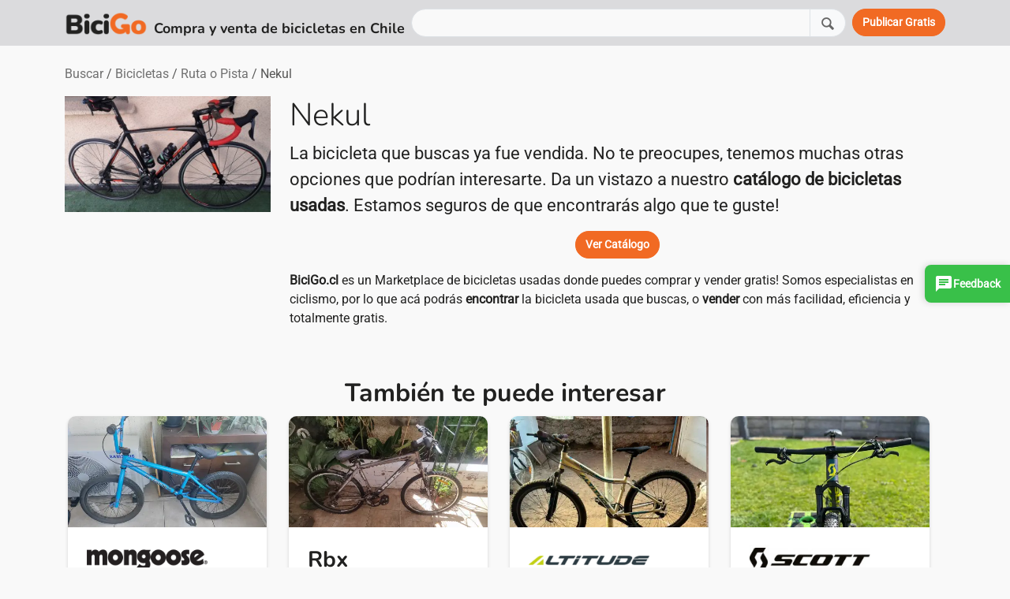

--- FILE ---
content_type: text/html; charset=UTF-8
request_url: https://www.bicigo.cl/ver/2441/altitude-nekul
body_size: 58976
content:
<!doctype html>
<html lang="es">
	<head>
		<!-- Google tag (gtag.js) -->
<script async src="https://www.googletagmanager.com/gtag/js?id=UA-66556089-1" type="b36340cb71fdc38ffa1cc939-text/javascript"></script>
<script type="b36340cb71fdc38ffa1cc939-text/javascript">
  window.dataLayer = window.dataLayer || [];
  function gtag(){dataLayer.push(arguments);}
  gtag('js', new Date());

  gtag('config', 'UA-66556089-1');
</script>
	
	<script type="b36340cb71fdc38ffa1cc939-text/javascript">
  var verificadoAIKeyId ="ZA5R0roUgTM2vU3ZFrNqJUxUCKZi3smzphEf9LLVQn10l6O7ac46ytwCGswT";
  var verificadoAIUriBaseCdn = 'https://cdn-mz-gj-vai.verificado.ai';
  (function(d) {
	var ref = d.getElementsByTagName('script')[0];
	var appJs, appJsId = 'verificadoAIpApi';
	if (d.getElementById(appJsId)) return;
		appJs = d.createElement('script');
		appJs.id = appJsId;
		appJs.async = true;
		appJs.src = window.verificadoAIUriBaseCdn+"/widget/main.js";
		ref.parentNode.insertBefore(appJs, ref);
  }(document));
</script>

	<script src="https://cdn-mz-gj-vai.verificado.ai/widget/onsite-feedback-widget.js?seller_key=ZA5R0roUgTM2vU3ZFrNqJUxUCKZi3smzphEf9LLVQn10l6O7ac46ytwCGswT" type="b36340cb71fdc38ffa1cc939-text/javascript"></script>

	<meta charset="utf-8">
    <meta http-equiv="X-UA-Compatible" content="IE=edge">
    <meta name="viewport" content="width=device-width, initial-scale=1, shrink-to-fit=no">

    <!-- Primary Meta Tags -->
    <title>Bicicleta Ruta o Pista Nekul #2441</title>
    <meta name="title" content="Bicicleta Ruta o Pista Nekul #2441">
    <meta name="description" content="Miles de ciclistas nos visitan cada semana! Puedes buscar y vender gratis y rápido. Bicicletas Trek, Oxford, Scott, Specialized, Polygon, GT, Aventon, Ozono, Vanguard, Canyon y más!">
    <meta name="robots" content="index, follow">
    <meta name="language" content="es-CL">
    <meta name="country" content="CHL">
    <meta name="revisit-after" content="7 days">
    <meta name="author" content="BiciGo.cl">

    <!-- Open Graph / Facebook -->
    <meta property="fb:app_id" content=""/>
    <meta property="og:type" content="website"/>
    <meta property="og:url" content="https://www.bicigo.cl/ver/2441/altitude-nekul"/>
    <meta property="og:site_name" content="BiciGo.cl"/>
    <meta property="og:title" content="Bicicleta Ruta o Pista Nekul"/>
    <meta property="og:description" content="Conoce más en BiciGo.cl, Marketplace de Bicicletas usadas de Chile"/>


    <meta property="og:image" content="https://www.bicigo.cl/storage/2451/9IqbWOLnP0yb73H8PlXotdN3QdMfSVpO5ztkRkH2.jpg"/>

    <link rel="preload" href="https://res.cloudinary.com/dajlms18e/image/upload/q_40,f_auto,c_crop,g_auto,w_700,h_976/v1669318359/bicigo2/home1_jvwxod.png" as="image">	<link rel="shortcut icon" href="https://www.bicigo.cl/favicon.ico" type="image/x-icon"/>
	
	
	<style type="text/css">@font-face {font-family:Nunito;font-style:normal;font-weight:300;src:url(/cf-fonts/v/nunito/5.0.16/latin-ext/wght/normal.woff2);unicode-range:U+0100-02AF,U+0304,U+0308,U+0329,U+1E00-1E9F,U+1EF2-1EFF,U+2020,U+20A0-20AB,U+20AD-20CF,U+2113,U+2C60-2C7F,U+A720-A7FF;font-display:swap;}@font-face {font-family:Nunito;font-style:normal;font-weight:300;src:url(/cf-fonts/v/nunito/5.0.16/latin/wght/normal.woff2);unicode-range:U+0000-00FF,U+0131,U+0152-0153,U+02BB-02BC,U+02C6,U+02DA,U+02DC,U+0304,U+0308,U+0329,U+2000-206F,U+2074,U+20AC,U+2122,U+2191,U+2193,U+2212,U+2215,U+FEFF,U+FFFD;font-display:swap;}@font-face {font-family:Nunito;font-style:normal;font-weight:300;src:url(/cf-fonts/v/nunito/5.0.16/vietnamese/wght/normal.woff2);unicode-range:U+0102-0103,U+0110-0111,U+0128-0129,U+0168-0169,U+01A0-01A1,U+01AF-01B0,U+0300-0301,U+0303-0304,U+0308-0309,U+0323,U+0329,U+1EA0-1EF9,U+20AB;font-display:swap;}@font-face {font-family:Nunito;font-style:normal;font-weight:300;src:url(/cf-fonts/v/nunito/5.0.16/cyrillic/wght/normal.woff2);unicode-range:U+0301,U+0400-045F,U+0490-0491,U+04B0-04B1,U+2116;font-display:swap;}@font-face {font-family:Nunito;font-style:normal;font-weight:300;src:url(/cf-fonts/v/nunito/5.0.16/cyrillic-ext/wght/normal.woff2);unicode-range:U+0460-052F,U+1C80-1C88,U+20B4,U+2DE0-2DFF,U+A640-A69F,U+FE2E-FE2F;font-display:swap;}@font-face {font-family:Nunito;font-style:normal;font-weight:700;src:url(/cf-fonts/v/nunito/5.0.16/latin-ext/wght/normal.woff2);unicode-range:U+0100-02AF,U+0304,U+0308,U+0329,U+1E00-1E9F,U+1EF2-1EFF,U+2020,U+20A0-20AB,U+20AD-20CF,U+2113,U+2C60-2C7F,U+A720-A7FF;font-display:swap;}@font-face {font-family:Nunito;font-style:normal;font-weight:700;src:url(/cf-fonts/v/nunito/5.0.16/cyrillic-ext/wght/normal.woff2);unicode-range:U+0460-052F,U+1C80-1C88,U+20B4,U+2DE0-2DFF,U+A640-A69F,U+FE2E-FE2F;font-display:swap;}@font-face {font-family:Nunito;font-style:normal;font-weight:700;src:url(/cf-fonts/v/nunito/5.0.16/cyrillic/wght/normal.woff2);unicode-range:U+0301,U+0400-045F,U+0490-0491,U+04B0-04B1,U+2116;font-display:swap;}@font-face {font-family:Nunito;font-style:normal;font-weight:700;src:url(/cf-fonts/v/nunito/5.0.16/latin/wght/normal.woff2);unicode-range:U+0000-00FF,U+0131,U+0152-0153,U+02BB-02BC,U+02C6,U+02DA,U+02DC,U+0304,U+0308,U+0329,U+2000-206F,U+2074,U+20AC,U+2122,U+2191,U+2193,U+2212,U+2215,U+FEFF,U+FFFD;font-display:swap;}@font-face {font-family:Nunito;font-style:normal;font-weight:700;src:url(/cf-fonts/v/nunito/5.0.16/vietnamese/wght/normal.woff2);unicode-range:U+0102-0103,U+0110-0111,U+0128-0129,U+0168-0169,U+01A0-01A1,U+01AF-01B0,U+0300-0301,U+0303-0304,U+0308-0309,U+0323,U+0329,U+1EA0-1EF9,U+20AB;font-display:swap;}@font-face {font-family:Roboto;font-style:normal;font-weight:400;src:url(/cf-fonts/s/roboto/5.0.11/vietnamese/400/normal.woff2);unicode-range:U+0102-0103,U+0110-0111,U+0128-0129,U+0168-0169,U+01A0-01A1,U+01AF-01B0,U+0300-0301,U+0303-0304,U+0308-0309,U+0323,U+0329,U+1EA0-1EF9,U+20AB;font-display:swap;}@font-face {font-family:Roboto;font-style:normal;font-weight:400;src:url(/cf-fonts/s/roboto/5.0.11/greek-ext/400/normal.woff2);unicode-range:U+1F00-1FFF;font-display:swap;}@font-face {font-family:Roboto;font-style:normal;font-weight:400;src:url(/cf-fonts/s/roboto/5.0.11/greek/400/normal.woff2);unicode-range:U+0370-03FF;font-display:swap;}@font-face {font-family:Roboto;font-style:normal;font-weight:400;src:url(/cf-fonts/s/roboto/5.0.11/cyrillic-ext/400/normal.woff2);unicode-range:U+0460-052F,U+1C80-1C88,U+20B4,U+2DE0-2DFF,U+A640-A69F,U+FE2E-FE2F;font-display:swap;}@font-face {font-family:Roboto;font-style:normal;font-weight:400;src:url(/cf-fonts/s/roboto/5.0.11/latin/400/normal.woff2);unicode-range:U+0000-00FF,U+0131,U+0152-0153,U+02BB-02BC,U+02C6,U+02DA,U+02DC,U+0304,U+0308,U+0329,U+2000-206F,U+2074,U+20AC,U+2122,U+2191,U+2193,U+2212,U+2215,U+FEFF,U+FFFD;font-display:swap;}@font-face {font-family:Roboto;font-style:normal;font-weight:400;src:url(/cf-fonts/s/roboto/5.0.11/cyrillic/400/normal.woff2);unicode-range:U+0301,U+0400-045F,U+0490-0491,U+04B0-04B1,U+2116;font-display:swap;}@font-face {font-family:Roboto;font-style:normal;font-weight:400;src:url(/cf-fonts/s/roboto/5.0.11/latin-ext/400/normal.woff2);unicode-range:U+0100-02AF,U+0304,U+0308,U+0329,U+1E00-1E9F,U+1EF2-1EFF,U+2020,U+20A0-20AB,U+20AD-20CF,U+2113,U+2C60-2C7F,U+A720-A7FF;font-display:swap;}</style>
	<link rel="stylesheet" href="https://www.bicigo.cl/css/app9.css"/>
	<link rel="canonical" href="https://www.bicigo.cl/ver/2441/altitude-nekul"/>
		    <link rel="stylesheet" href="https://cdn.jsdelivr.net/npm/@fancyapps/ui@5.0/dist/carousel/carousel.css"/>
    
	<!-- Livewire Styles --><style >[wire\:loading][wire\:loading], [wire\:loading\.delay][wire\:loading\.delay], [wire\:loading\.inline-block][wire\:loading\.inline-block], [wire\:loading\.inline][wire\:loading\.inline], [wire\:loading\.block][wire\:loading\.block], [wire\:loading\.flex][wire\:loading\.flex], [wire\:loading\.table][wire\:loading\.table], [wire\:loading\.grid][wire\:loading\.grid], [wire\:loading\.inline-flex][wire\:loading\.inline-flex] {display: none;}[wire\:loading\.delay\.none][wire\:loading\.delay\.none], [wire\:loading\.delay\.shortest][wire\:loading\.delay\.shortest], [wire\:loading\.delay\.shorter][wire\:loading\.delay\.shorter], [wire\:loading\.delay\.short][wire\:loading\.delay\.short], [wire\:loading\.delay\.default][wire\:loading\.delay\.default], [wire\:loading\.delay\.long][wire\:loading\.delay\.long], [wire\:loading\.delay\.longer][wire\:loading\.delay\.longer], [wire\:loading\.delay\.longest][wire\:loading\.delay\.longest] {display: none;}[wire\:offline][wire\:offline] {display: none;}[wire\:dirty]:not(textarea):not(input):not(select) {display: none;}:root {--livewire-progress-bar-color: #2299dd;}[x-cloak] {display: none !important;}[wire\:cloak] {display: none !important;}</style>
</head>

	<body>
		<header>
		<nav class="navbar navbar-expand-lg bg-gray">
    <div class="container">

		<div class="d-flex align-items-end">
        	<a class="navbar-brand text-primary me-2" href="https://www.bicigo.cl" aria-label="BiciGo.cl"><img style="height:30px" src="https://res.cloudinary.com/dajlms18e/image/upload/h_70,/v1671149781/Dise%C3%B1o%20BiciGo/Logo/Digital/Logo%20principal/PNG/logo_principal-01_vhihvf.png" title="BiciGo.cl" alt="BiciGo.cl"></a>
			<span class="text-dark lead fs-5 fw-bold d-none d-md-block">Compra y venta de bicicletas en Chile</span>
			<span class="text-dark lead fs-7 fw-bold d-block d-md-none">Compra y venta<br>de bicicletas en Chile</span>
		</div>

		<div class="d-none d-md-block flex-grow-1 mx-2">
						<form method="post" action="https://www.bicigo.cl/buscar">
			<input type="hidden" name="_token" value="dVglICj6v0oxmd1IS54XAp2NPyot27rnj0WhQuhZ" autocomplete="off">						<div wire:snapshot="{&quot;data&quot;:{&quot;busqueda&quot;:null},&quot;memo&quot;:{&quot;id&quot;:&quot;iTSKVmGO6mwE4qfWDnPX&quot;,&quot;name&quot;:&quot;set-busqueda&quot;,&quot;path&quot;:&quot;ver\/2441\/altitude-nekul&quot;,&quot;method&quot;:&quot;GET&quot;,&quot;children&quot;:[],&quot;scripts&quot;:[],&quot;assets&quot;:[],&quot;errors&quot;:[],&quot;locale&quot;:&quot;es&quot;},&quot;checksum&quot;:&quot;740b9ce84d7ad16f0fe0e72bfa85bb02ec424ad9cf0822adc7910ac24c60d4d0&quot;}" wire:effects="{&quot;listeners&quot;:[&quot;syncSearchValue&quot;,&quot;cleanSearchValue&quot;]}" wire:id="iTSKVmGO6mwE4qfWDnPX" class="input-group">
        <input type="text" name="busqueda" id="busqueda" class="form-control" wire:model="busqueda" aria-label="Buscar">
        <button class="btn btn-light bg-light border" style="font-weight:normal" type="submit" wire:click="submit" aria-label="Buscar"><img width="20" height="20" alt="Buscar" src="https://res.cloudinary.com/dajlms18e/image/upload/c_scale,w_20/v1717911191/bicigo2/lupa_lx0xma.svg" /></button>
    </div>            			</form>
					</div>

		<ul class="navbar-nav">
			
						<li class="nav-item">
				<a class="btn btn-primary" href="https://www.bicigo.cl/publicar" aria-label="Publicar"><span class="d-block d-sm-none">Publicar</span><span class="d-none d-sm-block">Publicar Gratis</span></a>
			</li>
			
		</ul>
	</div>
</nav>		</header>

		<main>
		
<div class="container my-4">
    
    <div class="d-flex flex-column-reverse flex-md-row justify-content-between">
    <ol class="breadcrumb mb-0 mb-md-3">
        <li class="breadcrumb-item"><a href="https://www.bicigo.cl/buscar">Buscar</a></li>
        <li class="breadcrumb-item"><a href="https://www.bicigo.cl/buscar/bicicletas">Bicicletas</a></li>
        <li class="breadcrumb-item"><a href="https://www.bicigo.cl/buscar/bicicletas/ruta-o-pista">Ruta o Pista</a></li>
        <li class="breadcrumb-item d-none d-lg-block text-muted">Nekul</li>
    </ol>
    </div>
    <div class="row">
        <div class="col-md-3 mb-2">
            <div class="row">
                <img loading="lazy" class="carousel-padding img-fluid" src="[data-uri]" title="Bicicleta Ruta o Pista Nekul" alt="Bicicleta Ruta o Pista Nekul">
            </div>
        </div>
        <div class="col-md-9">
            <h1 class="display-5">Nekul</h1>
            <p class="fs-4">
                La bicicleta que buscas ya fue vendida.
                No te preocupes, tenemos muchas otras opciones que podrían interesarte. Da un vistazo a nuestro <a class="fw-bold link-dark" href="https://www.bicigo.cl/buscar">catálogo de bicicletas usadas</a>. Estamos seguros de que encontrarás algo que te guste!
            </p>
            <div class="text-center">
                <a class="btn btn-primary" href="https://www.bicigo.cl/buscar">Ver Catálogo</a></p>
            </div>
            <p><a class="fw-bold link-dark" href="https://www.bicigo.cl">BiciGo.cl</a> es un Marketplace de bicicletas usadas donde puedes comprar y vender gratis! Somos especialistas en ciclismo, por lo que acá podrás <a class="fw-bold link-dark" href="https://www.bicigo.cl/buscar">encontrar</a> la bicicleta usada que buscas, o <a class="fw-bold link-dark" href="https://www.bicigo.cl/publicar">vender</a> con más facilidad, eficiencia y totalmente gratis.</p>
        </div>
    </div>

    <div class="text-center py-5">
    <h3 class="display-6 fw-bold">También te puede interesar</h3>
    <div id="suggested" class="mb-4" style="display:none">
                <div class="f-carousel__slide" style="width:280px; padding: 2px 24px 6px 4px;">
            <div class="card ribbon">
                                <div class="card-header p-0">
                    <img class="w-100 h-100" style="object-fit: cover;" loading="lazy" wire:key="6080" src="https://res.cloudinary.com/dajlms18e/image/upload/w_480,h_270,c_fill,g_auto/f_auto/q_auto:eco/v1769711409/bicigo2/production/6080-bicicleta-bmx-o-freestyle-mongoose-legion-l10-24835.jpg" title="Bicicleta BMX o Freestyle Mongoose Legion L10" alt="Bicicleta BMX o Freestyle Mongoose Legion L10">
                </div>
                <div class="card-body px-4 py-3 text-start">
                    <div style="min-height:50px" class="d-flex align-items-center">
                                                <img class="img-fluid w-75" loading="lazy" src="[data-uri]" title="Logo Mongoose" alt="Logo Mongoose"><br>
                                            </div>
                    <a href="https://www.bicigo.cl/ver/6080/mongoose-legion-l10" class="text-dark stretched-link fs-5">Mongoose Legion L10</a><br>
                    <span class="text-primary fs-4 fw-bold lead">$130.000</span>
                </div>
            </div>
        </div>
                <div class="f-carousel__slide" style="width:280px; padding: 2px 24px 6px 4px;">
            <div class="card ribbon">
                                <div class="card-header p-0">
                    <img class="w-100 h-100" style="object-fit: cover;" loading="lazy" wire:key="6079" src="https://res.cloudinary.com/dajlms18e/image/upload/w_480,h_270,c_fill,g_auto/f_auto/q_auto:eco/v1769704810/bicigo2/production/6079-bicicleta-mountain-bike-rbx-desconocido-24829.jpg" title="Bicicleta Mountain Bike RBX Desconocido" alt="Bicicleta Mountain Bike RBX Desconocido">
                </div>
                <div class="card-body px-4 py-3 text-start">
                    <div style="min-height:50px" class="d-flex align-items-center">
                                                <span class="lead fs-1 fw-bold">Rbx</span>
                                            </div>
                    <a href="https://www.bicigo.cl/ver/6079/rbx-desconocido" class="text-dark stretched-link fs-5">RBX Desconocido</a><br>
                    <span class="text-primary fs-4 fw-bold lead">$120.000</span>
                </div>
            </div>
        </div>
                <div class="f-carousel__slide" style="width:280px; padding: 2px 24px 6px 4px;">
            <div class="card ribbon">
                                <div class="card-header p-0">
                    <img class="w-100 h-100" style="object-fit: cover;" loading="lazy" wire:key="6078" src="https://res.cloudinary.com/dajlms18e/image/upload/w_480,h_270,c_fill,g_auto/f_auto/q_auto:eco/v1769646006/bicigo2/production/6078-bicicleta-mountain-bike-altitude-mtb-kuden-3-24823.jpg" title="Bicicleta Mountain Bike Altitude Mtb Kuden 3" alt="Bicicleta Mountain Bike Altitude Mtb Kuden 3">
                </div>
                <div class="card-body px-4 py-3 text-start">
                    <div style="min-height:50px" class="d-flex align-items-center">
                                                <img class="img-fluid w-75" loading="lazy" src="[data-uri]" title="Logo Altitude" alt="Logo Altitude"><br>
                                            </div>
                    <a href="https://www.bicigo.cl/ver/6078/altitude-mtb-kuden-3" class="text-dark stretched-link fs-5">Altitude Mtb Kuden 3</a><br>
                    <span class="text-primary fs-4 fw-bold lead">$100.000</span>
                </div>
            </div>
        </div>
                <div class="f-carousel__slide" style="width:280px; padding: 2px 24px 6px 4px;">
            <div class="card ribbon">
                                <div class="card-header p-0">
                    <img class="w-100 h-100" style="object-fit: cover;" loading="lazy" wire:key="6076" src="https://res.cloudinary.com/dajlms18e/image/upload/w_480,h_270,c_fill,g_auto/f_auto/q_auto:eco/v1769626325/bicigo2/production/6076-bicicleta-xc-scott-spark-rc-team-issue-24812.jpg" title="Bicicleta XC Scott Spark Rc Team Issue" alt="Bicicleta XC Scott Spark Rc Team Issue">
                </div>
                <div class="card-body px-4 py-3 text-start">
                    <div style="min-height:50px" class="d-flex align-items-center">
                                                <img class="img-fluid w-75" loading="lazy" src="[data-uri]" title="Logo Scott" alt="Logo Scott"><br>
                                            </div>
                    <a href="https://www.bicigo.cl/ver/6076/scott-spark-rc-team-issue" class="text-dark stretched-link fs-5">Scott Spark Rc Team Issue</a><br>
                    <span class="text-primary fs-4 fw-bold lead">$4.100.000</span>
                </div>
            </div>
        </div>
                <div class="f-carousel__slide" style="width:280px; padding: 2px 24px 6px 4px;">
            <div class="card ribbon">
                                <div class="card-header p-0">
                    <img class="w-100 h-100" style="object-fit: cover;" loading="lazy" wire:key="6075" src="https://res.cloudinary.com/dajlms18e/image/upload/w_480,h_270,c_fill,g_auto/f_auto/q_auto:eco/v1769528410/bicigo2/production/6075-bicicleta-electrica-cero-motors-m1-24808.jpg" title="Bicicleta Eléctrica Cero Motors M1" alt="Bicicleta Eléctrica Cero Motors M1">
                </div>
                <div class="card-body px-4 py-3 text-start">
                    <div style="min-height:50px" class="d-flex align-items-center">
                                                <img class="img-fluid w-75" loading="lazy" src="[data-uri]" title="Logo Cero Motors" alt="Logo Cero Motors"><br>
                                            </div>
                    <a href="https://www.bicigo.cl/ver/6075/cero-motors-m1" class="text-dark stretched-link fs-5">Cero Motors M1</a><br>
                    <span class="text-primary fs-4 fw-bold lead">$500.000</span>
                </div>
            </div>
        </div>
                <div class="f-carousel__slide" style="width:280px; padding: 2px 24px 6px 4px;">
            <div class="card ribbon">
                                <div class="card-header p-0">
                    <img class="w-100 h-100" style="object-fit: cover;" loading="lazy" wire:key="6074" src="https://res.cloudinary.com/dajlms18e/image/upload/w_480,h_270,c_fill,g_auto/f_auto/q_auto:eco/v1769478729/bicigo2/production/6074-bicicleta-electrica-bulls-e-core-evo-di2-275-size-49-24803.jpg" title="Bicicleta Eléctrica Bulls E-Core Evo Di2 27.5   Size 49" alt="Bicicleta Eléctrica Bulls E-Core Evo Di2 27.5   Size 49">
                </div>
                <div class="card-body px-4 py-3 text-start">
                    <div style="min-height:50px" class="d-flex align-items-center">
                                                <img class="img-fluid w-75" loading="lazy" src="[data-uri]" title="Logo Bulls" alt="Logo Bulls"><br>
                                            </div>
                    <a href="https://www.bicigo.cl/ver/6074/bulls-e-core-evo-di2-275-size-49" class="text-dark stretched-link fs-5">Bulls E-Core Evo Di2 27.5   Size 49</a><br>
                    <span class="text-primary fs-4 fw-bold lead">$2.650.000</span>
                </div>
            </div>
        </div>
                <div class="f-carousel__slide" style="width:280px; padding: 2px 24px 6px 4px;">
            <div class="card ribbon">
                                <div class="card-header p-0">
                    <img class="w-100 h-100" style="object-fit: cover;" loading="lazy" wire:key="6071" src="https://res.cloudinary.com/dajlms18e/image/upload/w_480,h_270,c_fill,g_auto/f_auto/q_auto:eco/v1769456292/bicigo2/production/6071-bicicleta-enduro-nukeproof-mega-290-24790.jpg" title="Bicicleta Enduro Nukeproof Mega 290" alt="Bicicleta Enduro Nukeproof Mega 290">
                </div>
                <div class="card-body px-4 py-3 text-start">
                    <div style="min-height:50px" class="d-flex align-items-center">
                                                <span class="lead fs-1 fw-bold">Nukeproof</span>
                                            </div>
                    <a href="https://www.bicigo.cl/ver/6071/nukeproof-mega-290" class="text-dark stretched-link fs-5">Nukeproof Mega 290</a><br>
                    <span class="text-primary fs-4 fw-bold lead">$1.100.000</span>
                </div>
            </div>
        </div>
                <div class="f-carousel__slide" style="width:280px; padding: 2px 24px 6px 4px;">
            <div class="card ribbon">
                                <div class="card-header p-0">
                    <img class="w-100 h-100" style="object-fit: cover;" loading="lazy" wire:key="6069" src="https://res.cloudinary.com/dajlms18e/image/upload/w_480,h_270,c_fill,g_auto/f_auto/q_auto:eco/v1769362690/bicigo2/production/6069-bicicleta-urbana-paseo-o-fixie-oxford-ciclotour-26-24782.jpg" title="Bicicleta Urbana, Paseo o Fixie Oxford Ciclotour 26" alt="Bicicleta Urbana, Paseo o Fixie Oxford Ciclotour 26">
                </div>
                <div class="card-body px-4 py-3 text-start">
                    <div style="min-height:50px" class="d-flex align-items-center">
                                                <img class="img-fluid w-75" loading="lazy" src="[data-uri]" title="Logo Oxford" alt="Logo Oxford"><br>
                                            </div>
                    <a href="https://www.bicigo.cl/ver/6069/oxford-ciclotour-26" class="text-dark stretched-link fs-5">Oxford Ciclotour 26</a><br>
                    <span class="text-primary fs-4 fw-bold lead">$150.000</span>
                </div>
            </div>
        </div>
            </div>

    <div class="text-center">
        <a href="https://www.bicigo.cl/buscar" class="btn btn-primary btn-lg" role="button" aria-label="Ver Publicaciones">Ver más Publicaciones</a>
    </div>

    

    


</div>

<div class="position-relative">
    <a href="https://www.bicigo.cl/publicar">
    <img class="img-fluid rounded d-none d-md-block" src="https://res.cloudinary.com/dajlms18e/image/upload/w_1296,c_fill,q_40,f_auto/v1670851513/bicigo2/bicigo_banner_pdp_bicicletas_usadas_chile_mvglfo.png"/>
    <img class="img-fluid rounded d-block d-md-none" src="https://res.cloudinary.com/dajlms18e/image/upload/w_1296,c_fill,q_40,f_auto/v1672085407/bicigo2/bicigo_banner_pdp_bicicletas_usadas_chile_movil_quch9n.png"/>
    </a>
    <div class="position-absolute bottom-0 end-0 translate-middle d-none d-lg-block">
        <a class="btn btn-primary btn-lg" href="https://www.bicigo.cl/publicar">Publicar Gratis</a>
    </div>
</div>
</div>

		</main>

		<footer>
		<section class="bg-gray py-5">
	<div class="container">
		<div class="row gy-4">

			<div class="col-md-5">
				<div class="d-flex">
				<div class="flex-fill">
					<p class="fs-5 mb-2"><a href="https://www.bicigo.cl" class="link-dark" aria-label="Inicio">Inicio</a></p>
					<ul class="nav flex-column">
											</ul>
				</div>

				<div class="flex-fill">
					<p class="fs-5 mb-2"><a href="https://www.bicigo.cl/buscar" class="link-dark" aria-label="Buscar">Buscar</a></p>
					<ul class="nav flex-column">

						
						

					</ul>
				</div>

				<div class="flex-fill text-end">
					<p class="fs-5 mb-2"><a href="https://www.bicigo.cl/publicar" class="link-dark" aria-label="Publicar">Publicar</a></p>
				</div>
				</div>
			</div>

			<div class="col-md-7 text-end">
				<p class="fs-5 mb-2">BiciGo.cl - Compra y venta de bicicletas usadas en Chile</p>
					<p class="fs-6


					mb-2">
					
					<p class="fs-6 mb-2">
										Síguenos en
															<a target="_blank" aria-label="Facebook URL (opens in a new tab)" href="https://www.facebook.com/BiciGo.cl/"><img width="24" height="24" alt="Facebook" src="https://res.cloudinary.com/dajlms18e/image/upload/v1652733713/bicigo2/facebook.svg" loading="lazy"></a>
															<a target="_blank" aria-label="Instagram URL (opens in a new tab)" href="https://www.instagram.com/bicigobicicletas/"><img width="24" height="24" alt="Instagram" src="https://res.cloudinary.com/dajlms18e/image/upload/v1652733713/bicigo2/instagram.svg" loading="lazy"></a>
															</p>
			</div>

		</div>
	</div>
</section>		</footer>

		<script src="https://cdn.jsdelivr.net/npm/bootstrap@5.3.3/dist/js/bootstrap.bundle.min.js" integrity="sha384-YvpcrYf0tY3lHB60NNkmXc5s9fDVZLESaAA55NDzOxhy9GkcIdslK1eN7N6jIeHz" crossorigin="anonymous" type="b36340cb71fdc38ffa1cc939-text/javascript"></script>

				            <script src="https://cdn.jsdelivr.net/npm/@fancyapps/ui@5.0/dist/fancybox/fancybox.umd.js" type="b36340cb71fdc38ffa1cc939-text/javascript"></script>
        <script type="b36340cb71fdc38ffa1cc939-text/javascript">
        const myCarousel2 = new Carousel(document.querySelector("#suggested"), {
            preload: 2,
            Dots: false,
            center : false,
            Navigation: false,
        });
        document.getElementById("suggested").style.display="block"
        </script>
    
				<script type="application/ld+json">
    {
        "@context": "https://schema.org",
        "@type": "BreadcrumbList",
        "itemListElement": [{
            "@type": "ListItem",
            "position": 1,
            "name": "buscar",
            "item": "https://www.bicigo.cl/buscar"
        },{
            "@type": "ListItem",
            "position": 2,
            "name": "bicicletas",
            "item": "https://www.bicigo.cl/buscar/bicicletas"
        },{
            "@type": "ListItem",
            "position": 3,
            "name": "ruta o pista",
            "item": "https://www.bicigo.cl/buscar/bicicletas/ruta-o-pista"
        },{
            "@type": "ListItem",
            "position": 4,
            "name": "Nekul"
        }]
    }
</script>
		
	<script src="/livewire/livewire.min.js?id=df3a17f2" data-csrf="dVglICj6v0oxmd1IS54XAp2NPyot27rnj0WhQuhZ" data-update-uri="/livewire/update" data-navigate-once="true" type="b36340cb71fdc38ffa1cc939-text/javascript"></script>
<script src="/cdn-cgi/scripts/7d0fa10a/cloudflare-static/rocket-loader.min.js" data-cf-settings="b36340cb71fdc38ffa1cc939-|49" defer></script><script defer src="https://static.cloudflareinsights.com/beacon.min.js/vcd15cbe7772f49c399c6a5babf22c1241717689176015" integrity="sha512-ZpsOmlRQV6y907TI0dKBHq9Md29nnaEIPlkf84rnaERnq6zvWvPUqr2ft8M1aS28oN72PdrCzSjY4U6VaAw1EQ==" data-cf-beacon='{"version":"2024.11.0","token":"f71b085033d4412a9faacda13db76896","r":1,"server_timing":{"name":{"cfCacheStatus":true,"cfEdge":true,"cfExtPri":true,"cfL4":true,"cfOrigin":true,"cfSpeedBrain":true},"location_startswith":null}}' crossorigin="anonymous"></script>
</body>
</html>

--- FILE ---
content_type: text/css
request_url: https://cdn-mz-gj-vai.verificado.ai/css/onsite-feedback-widget.css
body_size: 5610
content:
/**
 * Onsite Feedback Widget - Estilos Optimizados
 * @version 2.0.0
 */

/* ========================================
   Variables CSS
   ======================================== */
:root {
    --vf-primary-color: #007bff;
    --vf-primary-hover: #0056b3;
    --vf-text-primary: #111827;
    --vf-text-secondary: #6b7280;
    --vf-border-color: #e5e7eb;
    --vf-bg-light: #f9fafb;
    --vf-bg-white: #ffffff;
    --vf-success-bg: #d1fae5;
    --vf-success-text: #065f46;
    --vf-success-border: #6ee7b7;
    --vf-error-bg: #fee2e2;
    --vf-error-text: #991b1b;
    --vf-error-border: #fca5a5;
    --vf-shadow-sm: 0 4px 12px rgba(0, 0, 0, 0.15);
    --vf-shadow-lg: 0 8px 30px rgba(0, 0, 0, 0.12);
    --vf-shadow-xl: 0 6px 20px rgba(0, 0, 0, 0.2);
    --vf-transition: all 0.3s ease;
    --vf-z-index: 999999;
}

/* ========================================
   Animaciones
   ======================================== */
@keyframes vf-fade-in {
    from {
        opacity: 0;
        transform: translateY(-10px);
    }
    to {
        opacity: 1;
        transform: translateY(0);
    }
}

@keyframes vf-shake {
    0%, 100% { transform: translateX(0); }
    10%, 30%, 50%, 70%, 90% { transform: translateX(-5px); }
    20%, 40%, 60%, 80% { transform: translateX(5px); }
}

@keyframes vf-spin {
    to { transform: rotate(360deg); }
}

@keyframes vf-slideUp {
    from {
        opacity: 0;
        transform: translateY(20px);
    }
    to {
        opacity: 1;
        transform: translateY(0);
    }
}

@keyframes vf-slideFromRight {
    from {
        opacity: 0;
        transform: translateY(-50%) translateX(20px);
    }
    to {
        opacity: 1;
        transform: translateY(-50%) translateX(0);
    }
}

@keyframes vf-slideFromLeft {
    from {
        opacity: 0;
        transform: translateY(-50%) translateX(-20px);
    }
    to {
        opacity: 1;
        transform: translateY(-50%) translateX(0);
    }
}

@keyframes vf-slideFromTop {
    from {
        opacity: 0;
        transform: translateX(-50%) translateY(-20px);
    }
    to {
        opacity: 1;
        transform: translateX(-50%) translateY(0);
    }
}

@keyframes vf-slideFromBottom {
    from {
        opacity: 0;
        transform: translateX(-50%) translateY(20px);
    }
    to {
        opacity: 1;
        transform: translateX(-50%) translateY(0);
    }
}

/* ========================================
   Backdrop Blur (Mobile)
   ======================================== */
.vf-backdrop {
    display: none;
    position: fixed;
    top: 0;
    left: 0;
    right: 0;
    bottom: 0;
    background: rgba(0, 0, 0, 0.4);
    backdrop-filter: blur(8px);
    -webkit-backdrop-filter: blur(8px);
    z-index: calc(var(--vf-z-index) - 1);
    opacity: 0;
    transition: opacity 0.3s ease;
}

.vf-backdrop.vf-backdrop-visible {
    display: block;
    opacity: 1;
}

/* ========================================
   Contenedor Principal
   ======================================== */
.vf-widget {
    font-family: -apple-system, BlinkMacSystemFont, 'Segoe UI', Roboto, 'Helvetica Neue', Arial, sans-serif;
    position: fixed;
    z-index: var(--vf-z-index);
}

/* ========================================
   Posicionamiento del Widget
   ======================================== */

/* Esquinas */
.vf-position-bottom-right {
    bottom: 20px;
    right: 20px;
}

.vf-position-bottom-left {
    bottom: 20px;
    left: 20px;
}

.vf-position-top-right {
    top: 20px;
    right: 20px;
}

.vf-position-top-left {
    top: 20px;
    left: 20px;
}

/* Side tabs (mitad de los lados) */
.vf-position-right-middle {
    right: 0;
    top: 50%;
    transform: translateY(-50%);
}

.vf-position-left-middle {
    left: 0;
    top: 50%;
    transform: translateY(-50%);
}

.vf-position-top-middle {
    top: 0;
    left: 50%;
    transform: translateX(-50%);
}

.vf-position-bottom-middle {
    bottom: 0;
    left: 50%;
    transform: translateX(-50%);
}

/* ========================================
   Botón Flotante
   ======================================== */
.vf-button {
    background: var(--vf-primary-color);
    color: white;
    border: none;
    border-radius: 50px;
    padding: 12px 20px;
    display: flex;
    align-items: center;
    gap: 8px;
    cursor: pointer;
    box-shadow: var(--vf-shadow-sm);
    transition: var(--vf-transition);
    font-size: 14px;
    font-weight: 600;
}

.vf-button:hover {
    transform: translateY(-2px);
    box-shadow: var(--vf-shadow-xl);
}

.vf-button:active {
    transform: translateY(0);
}

.vf-button svg {
    flex-shrink: 0;
}

/* ========================================
   Botón Side Tab (Estilo Vertical)
   ======================================== */
.vf-button-sidetab {
    writing-mode: sideways-lr;
    text-orientation: mixed;
    padding: 12px;
    border-radius: 8px 0 0 8px;
    box-shadow: -2px 0 8px rgba(0, 0, 0, 0.15);
    flex-direction: row;
    gap: 8px;
    width: auto;
    height: auto;
}

/* Side tab derecha */
.vf-position-right-middle .vf-button-sidetab {
    border-radius: 8px 0 0 8px;
    box-shadow: -2px 0 8px rgba(0, 0, 0, 0.15);
}

/* Side tab izquierda */
.vf-position-left-middle .vf-button-sidetab {
    border-radius: 0 8px 8px 0;
    box-shadow: 2px 0 8px rgba(0, 0, 0, 0.15);
}

/* Side tab superior e inferior */
.vf-position-top-middle .vf-button-sidetab,
.vf-position-bottom-middle .vf-button-sidetab {
    writing-mode: horizontal-tb;
    padding: 12px 20px;
    flex-direction: row;
}

.vf-position-top-middle .vf-button-sidetab {
    border-radius: 0 0 8px 8px;
    box-shadow: 0 2px 8px rgba(0, 0, 0, 0.15);
}

.vf-position-bottom-middle .vf-button-sidetab {
    border-radius: 8px 8px 0 0;
    box-shadow: 0 -2px 8px rgba(0, 0, 0, 0.15);
}

/* Hover para side tabs */
.vf-button-sidetab:hover {
    transform: none;
}

.vf-position-right-middle .vf-button-sidetab:hover {
    transform: translateX(-4px);
}

.vf-position-left-middle .vf-button-sidetab:hover {
    transform: translateX(4px);
}

.vf-position-top-middle .vf-button-sidetab:hover {
    transform: translateY(4px);
}

.vf-position-bottom-middle .vf-button-sidetab:hover {
    transform: translateY(-4px);
}

/* ========================================
   Panel del Widget
   ======================================== */
.vf-panel {
    position: fixed;
    bottom: 80px;
    width: 400px;
    max-width: calc(100vw - 40px);
    max-height: calc(100vh - 120px);
    background: var(--vf-bg-white);
    border-radius: 12px;
    box-shadow: var(--vf-shadow-lg);
    display: none;
    flex-direction: column;
    overflow: hidden;
    z-index: var(--vf-z-index);
}

/* Posicionamiento del panel según posición del botón - Esquinas */
.vf-position-bottom-right .vf-panel,
.vf-position-top-right .vf-panel {
    right: 20px;
}

.vf-position-bottom-left .vf-panel,
.vf-position-top-left .vf-panel {
    left: 20px;
}

.vf-position-top-right .vf-panel,
.vf-position-top-left .vf-panel {
    bottom: auto;
    top: 80px;
}

/* Posicionamiento del panel - Side Tabs */
.vf-position-right-middle .vf-panel {
    right: 80px;
    top: 50%;
    transform: translateY(-50%);
    bottom: auto;
}

.vf-position-left-middle .vf-panel {
    left: 80px;
    top: 50%;
    transform: translateY(-50%);
    bottom: auto;
}

.vf-position-top-middle .vf-panel {
    top: 80px;
    left: 50%;
    transform: translateX(-50%);
    bottom: auto;
}

.vf-position-bottom-middle .vf-panel {
    bottom: 80px;
    left: 50%;
    transform: translateX(-50%);
}

/* Panel abierto */
.vf-panel.vf-panel-open {
    display: flex;
    animation: vf-slideUp 0.3s ease-out;
}

/* Animaciones específicas para side tabs */
.vf-position-right-middle .vf-panel.vf-panel-open {
    animation: vf-slideFromRight 0.3s ease-out;
}

.vf-position-left-middle .vf-panel.vf-panel-open {
    animation: vf-slideFromLeft 0.3s ease-out;
}

.vf-position-top-middle .vf-panel.vf-panel-open {
    animation: vf-slideFromTop 0.3s ease-out;
}

.vf-position-bottom-middle .vf-panel.vf-panel-open {
    animation: vf-slideFromBottom 0.3s ease-out;
}

/* ========================================
   Header del Panel
   ======================================== */
.vf-panel-header {
    padding: 12px 16px;
    border-bottom: 1px solid var(--vf-border-color);
    display: flex;
    justify-content: space-between;
    align-items: center;
    background: var(--vf-bg-light);
}

.vf-panel-title {
    margin: 0;
    font-size: 18px;
    font-weight: 600;
    color: var(--vf-text-primary);
}

.vf-close-button {
    background: none;
    border: none;
    padding: 4px;
    cursor: pointer;
    color: var(--vf-text-secondary);
    transition: color 0.2s;
    display: flex;
    align-items: center;
    justify-content: center;
    border-radius: 4px;
    margin-left: auto;
}

.vf-close-button:hover {
    color: var(--vf-text-primary);
    background: rgba(0, 0, 0, 0.05);
}

/* ========================================
   Body del Panel
   ======================================== */
.vf-panel-body {
    flex: 1;
    overflow-y: auto;
    padding: 20px;
    display: flex;
    flex-direction: column;
}

/* Scrollbar personalizado */
.vf-panel-body::-webkit-scrollbar {
    width: 8px;
}

.vf-panel-body::-webkit-scrollbar-track {
    background: var(--vf-bg-light);
}

.vf-panel-body::-webkit-scrollbar-thumb {
    background: var(--vf-border-color);
    border-radius: 4px;
}

.vf-panel-body::-webkit-scrollbar-thumb:hover {
    background: var(--vf-text-secondary);
}

/* ========================================
   Footer del Panel (Branding)
   ======================================== */
.vf-panel-footer {
    padding: 12px 20px;
    border-top: 1px solid var(--vf-border-color);
    background: var(--vf-bg-light);
    display: flex;
    align-items: baseline;
    justify-content: center;
    gap: 6px;
    flex-shrink: 0;
}

.vf-powered-by {
    font-size: 13px;
    color: var(--vf-text-secondary);
    font-weight: 500;
    line-height: 1;
}

.vf-logo {
    height: 16px;
    width: auto;
    opacity: 0.8;
    transition: opacity 0.2s;
    vertical-align: baseline;
}

.vf-logo:hover {
    opacity: 1;
}

/* ========================================
   Barra de Progreso
   ======================================== */
.vf-progress-container {
    margin-bottom: 10px;
}

.vf-progress-text {
    font-size: 12px;
    color: var(--vf-text-secondary);
    margin-bottom: 8px;
    font-weight: 500;
}

.vf-progress-bar {
    height: 6px;
    background: var(--vf-border-color);
    border-radius: 3px;
    overflow: hidden;
}

.vf-progress-fill {
    height: 100%;
    background: var(--vf-primary-color);
    transition: width 0.3s ease;
    border-radius: 3px;
}

/* ========================================
   Contenido de Preguntas
   ======================================== */
.vf-content {
    flex: 1;
    display: flex;
    flex-direction: column;
    gap: 20px;
}

.vf-question:last-child {
    margin-bottom: 0;
}

.vf-question-label {
    display: block;
    font-size: 16px;
    font-weight: 600;
    color: var(--vf-text-primary);
    margin-bottom: 12px;
    line-height: 1.4;
}

.vf-required {
    color: #ef4444;
    margin-left: 4px;
}

/* Efecto shake para campos obligatorios */
.vf-shake {
    animation: vf-shake 0.5s ease-in-out;
}

/* ========================================
   Radio Buttons
   ======================================== */
.vf-radio-group {
    display: flex;
    flex-direction: column;
    gap: 10px;
}

.vf-radio-option {
    display: flex;
    align-items: center;
    border: 2px solid var(--vf-border-color);
    border-radius: 8px;
    cursor: pointer;
    transition: all 0.2s;
    background: var(--vf-bg-white);
    position: relative;
}

.vf-radio-option:hover {
    border-color: var(--vf-primary-color);
    background: var(--vf-bg-light);
}

.vf-radio-option:has(input:checked) {
    border-color: var(--vf-primary-color);
    background: var(--vf-bg-light);
}

.vf-radio-option input[type="radio"],
.vf-nps-radio {
    margin: 0 10px 0 12px;
    width: 18px;
    height: 18px;
    cursor: pointer;
    flex-shrink: 0;
    accent-color: var(--vf-primary-color);
}

.vf-nps-radio {
    position: absolute;
    opacity: 0;
    pointer-events: none;
}

.vf-radio-option label {
    cursor: pointer;
    flex: 1;
    font-size: 14px;
    color: #374151;
    margin: 0;
    padding: 12px 12px 12px 0;
    line-height: 1.5;
}

/* ========================================
   NPS Field (Círculos 0-10)
   ======================================== */
.vf-nps-grid {
    display: grid;
    grid-template-columns: repeat(11, 1fr);
    gap: 8px;
}

.vf-nps-option {
    cursor: pointer;
    display: flex;
    flex-direction: column;
    align-items: center;
    position: relative;
}

.vf-nps-circle {
    width: 100%;
    max-width: 48px;
    aspect-ratio: 1;
    border-radius: 50%;
    border: 2px solid var(--vf-border-color);
    display: flex;
    align-items: center;
    justify-content: center;
    color: #374151;
    font-weight: 600;
    font-size: 14px;
    transition: all 0.2s;
    background: var(--vf-bg-white);
}

.vf-nps-option:hover .vf-nps-circle {
    border-color: var(--vf-primary-color);
    background: var(--vf-bg-light);
}

.vf-nps-option:has(.vf-nps-radio:checked) .vf-nps-circle {
    border-color: var(--vf-primary-color);
    background: var(--vf-primary-color);
    color: white;
}

.vf-nps-labels {
    display: flex;
    justify-content: space-between;
    font-size: 12px;
    color: var(--vf-text-secondary);
    margin-top: 8px;
}

/* ========================================
   Rating Field (Estrellas)
   ======================================== */
.vf-rating-container {
    display: flex;
    flex-direction: column;
    gap: 8px;
}

.vf-rating-stars {
    display: flex;
    gap: 8px;
    justify-content: center;
}

.vf-star-icon {
    width: 32px;
    height: 32px;
    color: #d1d5db;
    cursor: pointer;
    transition: all 0.2s ease;
}

.vf-star-icon:hover {
    transform: scale(1.15);
}

.vf-star-icon.vf-star-filled {
    color: #f59e0b;
    transform: scale(1.05);
}

.vf-rating-labels {
    display: flex;
    justify-content: space-around;
    font-size: 13px;
    color: var(--vf-text-secondary);
    padding: 0 4px;
}

.vf-rating-labels span {
    font-weight: 500;
}

/* ========================================
   Textarea
   ======================================== */
.vf-textarea-wrapper {
    position: relative;
}

.vf-textarea {
    width: 100%;
    min-height: 100px;
    padding: 12px;
    padding-right: 60px;
    border: 2px solid var(--vf-border-color);
    border-radius: 8px;
    font-size: 14px;
    font-family: inherit;
    resize: vertical;
    transition: border-color 0.2s;
    color: var(--vf-text-primary);
    line-height: 1.5;
}

.vf-textarea:focus {
    outline: none;
    border-color: var(--vf-primary-color);
}

.vf-textarea::placeholder {
    color: var(--vf-text-secondary);
}

.vf-char-counter {
    position: absolute;
    bottom: 12px;
    right: 12px;
    font-size: 12px;
    color: var(--vf-text-secondary);
    background: white;
    padding: 2px 4px;
    border-radius: 4px;
    pointer-events: none;
}

/* ========================================
   Suggestion Buttons (Emojis)
   ======================================== */
.vf-suggestions {
    display: flex;
    gap: 8px;
    flex-wrap: wrap;
    overflow-x: auto;
    justify-content: center;
}

.vf-suggestion-btn {
    padding: 6px 12px;
    border: 1px solid var(--vf-border-color);
    border-radius: 20px;
    background: var(--vf-bg-white);
    cursor: pointer;
    font-size: 15px;
    transition: all 0.2s;
    flex-shrink: 0;
}

.vf-suggestion-btn:hover {
    background: var(--vf-bg-light);
    border-color: var(--vf-primary-color);
}

.vf-suggestion-btn:active {
    transform: scale(0.95);
}

/* ========================================
   Navegación
   ======================================== */
.vf-navigation {
    display: flex;
    justify-content: space-between;
    gap: 10px;
    margin-top: auto;
    padding-top: 20px;
}

.vf-button-secondary,
.vf-button-primary {
    padding: 10px 20px;
    border-radius: 8px;
    font-size: 14px;
    font-weight: 600;
    cursor: pointer;
    transition: all 0.2s;
    border: none;
    flex: 1;
}

.vf-button-secondary {
    background: #f3f4f6;
    color: #374151;
}

.vf-button-secondary:hover:not(:disabled) {
    background: #e5e7eb;
}

.vf-button-primary {
    background: var(--vf-primary-color);
    color: white;
}

.vf-button-primary:hover:not(:disabled) {
    filter: brightness(0.9);
}

.vf-button-secondary:disabled,
.vf-button-primary:disabled {
    opacity: 0.5;
    cursor: not-allowed;
}

.vf-button-secondary:active:not(:disabled),
.vf-button-primary:active:not(:disabled) {
    transform: scale(0.98);
}

/* ========================================
   Botón de Cámara
   ======================================== */
.vf-button-camera {
    background: transparent;
    border: none;
    cursor: pointer;
    padding: 0;
    margin-right: 12px;
    color: var(--vf-text-secondary);
    transition: all 0.2s;
    position: relative;
    display: flex;
    align-items: center;
    justify-content: center;
    width: 40px;
    height: 40px;
}

.vf-button-camera:hover {
    color: var(--vf-primary-color);
    transform: scale(1.1);
}

.vf-button-camera:active {
    transform: scale(0.95);
}

.vf-button-camera.vf-has-photo {
    color: #10b981;
}

.vf-button-camera.vf-has-photo:hover {
    color: #059669;
}

/* Tooltip para botón de cámara */
.vf-button-camera::before {
    content: attr(data-tooltip);
    position: absolute;
    left: 100%;
    top: 50%;
    transform: translateY(-50%) translateX(-8px);
    background: rgba(0, 0, 0, 0.9);
    color: white;
    padding: 6px 12px;
    border-radius: 6px;
    font-size: 12px;
    white-space: nowrap;
    opacity: 0;
    pointer-events: none;
    transition: opacity 0.2s, transform 0.2s;
    z-index: 10000;
    margin-left: 8px;
}

.vf-button-camera::after {
    content: '';
    position: absolute;
    left: 100%;
    top: 50%;
    transform: translateY(-50%) translateX(-2px);
    border: 5px solid transparent;
    border-right-color: rgba(0, 0, 0, 0.9);
    opacity: 0;
    pointer-events: none;
    transition: opacity 0.2s, transform 0.2s;
    z-index: 10000;
    margin-left: 2px;
}

.vf-button-camera:hover::before {
    opacity: 1;
    transform: translateY(-50%) translateX(0);
}

.vf-button-camera:hover::after {
    opacity: 1;
    transform: translateY(-50%) translateX(0);
}

.vf-button-camera #vf-camera-icon {
    display: flex;
    align-items: center;
    justify-content: center;
}

/* ========================================
   Loading Overlay
   ======================================== */
.vf-loading {
    position: absolute;
    top: 0;
    left: 0;
    right: 0;
    bottom: 0;
    background: rgba(255, 255, 255, 0.9);
    display: flex;
    align-items: center;
    justify-content: center;
    z-index: 10;
}

.vf-spinner {
    width: 40px;
    height: 40px;
    border: 4px solid var(--vf-border-color);
    border-top-color: var(--vf-primary-color);
    border-radius: 50%;
    animation: vf-spin 0.8s linear infinite;
}

/* ========================================
   Alertas
   ======================================== */
.vf-alert {
    padding: 12px;
    border-radius: 8px;
    margin-bottom: 16px;
    font-size: 14px;
    line-height: 1.5;
}

.vf-alert strong {
    display: block;
    margin-bottom: 4px;
}

.vf-alert-success {
    background: var(--vf-success-bg);
    color: var(--vf-success-text);
    border: 1px solid var(--vf-success-border);
}

.vf-alert-error {
    background: var(--vf-error-bg);
    color: var(--vf-error-text);
    border: 1px solid var(--vf-error-border);
}

.vf-alert-warning {
    background: #fef3c7;
    color: #92400e;
    border: 1px solid #fcd34d;
}

/* ========================================
   Photo Upload Component
   ======================================== */
.vf-photo-upload-container {
    margin-top: 20px;
    padding: 16px;
    border-radius: 8px;
    background: var(--vf-bg-light);
    border: 1px solid var(--vf-border-color);
}

.vf-photo-label {
    display: block;
    font-size: 14px;
    font-weight: 600;
    color: var(--vf-text-primary);
    margin-bottom: 12px;
}

.vf-photo-input-wrapper {
    position: relative;
}

.vf-photo-input {
    position: absolute;
    opacity: 0;
    width: 0;
    height: 0;
}

.vf-photo-input-label {
    display: flex;
    align-items: center;
    justify-content: center;
    gap: 8px;
    padding: 12px 20px;
    border: 2px dashed var(--vf-border-color);
    border-radius: 8px;
    background: var(--vf-bg-white);
    cursor: pointer;
    transition: all 0.2s;
    color: var(--vf-text-secondary);
    font-size: 14px;
    font-weight: 500;
}

.vf-photo-input-label:hover {
    border-color: var(--vf-primary-color);
    background: var(--vf-bg-light);
    color: var(--vf-primary-color);
}

.vf-photo-input-label svg {
    flex-shrink: 0;
}

.vf-photo-preview {
    position: relative;
    border-radius: 8px;
    overflow: hidden;
}

.vf-photo-preview-img {
    width: 100%;
    height: auto;
    max-height: 300px;
    object-fit: contain;
    display: block;
    background: var(--vf-bg-white);
}

.vf-photo-remove-btn {
    position: absolute;
    top: 8px;
    right: 8px;
    background: rgba(0, 0, 0, 0.6);
    border: none;
    border-radius: 50%;
    width: 32px;
    height: 32px;
    display: flex;
    align-items: center;
    justify-content: center;
    cursor: pointer;
    color: white;
    transition: background 0.2s;
}

.vf-photo-remove-btn:hover {
    background: rgba(0, 0, 0, 0.8);
}

.vf-photo-uploading {
    margin-top: 12px;
    text-align: center;
    font-size: 13px;
    color: var(--vf-text-secondary);
    font-weight: 500;
}

.vf-photo-submit-wrapper {
    margin-top: 16px;
    text-align: center;
}

.vf-photo-submit-wrapper .vf-button-primary {
    width: 100%;
}

/* ========================================
   Formulario de Contacto
   ======================================== */
.vf-contact-header {
    cursor: pointer;
    user-select: none;
    transition: opacity 0.2s;
}

.vf-contact-header:hover {
    opacity: 0.8;
}

.vf-contact-title {
    display: flex;
    align-items: center;
    font-size: 16px;
    font-weight: 600;
    color: var(--vf-text-primary);
    margin-bottom: 0;
    line-height: 1.4;
}

.vf-contact-arrow {
    display: inline-block;
    font-size: 12px;
    transition: transform 0.3s ease;
    color: var(--vf-text-secondary);
}

.vf-contact-arrow-expanded {
    transform: rotate(180deg);
}

.vf-contact-form {
    animation: vf-fade-in 0.3s ease;
}

.vf-input-group {
    margin-bottom: 16px;
}

.vf-input-group:last-child {
    margin-bottom: 0;
}

.vf-input-group label {
    display: block;
    margin-bottom: 6px;
    font-size: 14px;
    font-weight: 500;
    color: var(--vf-text-primary);
}

.vf-input {
    width: 100%;
    padding: 10px 14px;
    border: 1px solid var(--vf-border-color);
    border-radius: 8px;
    font-size: 14px;
    font-family: inherit;
    transition: border-color 0.2s, box-shadow 0.2s;
    background: var(--vf-bg-white);
}

.vf-input:focus {
    outline: none;
    border-color: var(--vf-primary-color);
    box-shadow: 0 0 0 3px rgba(0, 123, 255, 0.1);
}

.vf-input::placeholder {
    color: var(--vf-text-secondary);
    opacity: 0.7;
}

.vf-input:disabled {
    background: var(--vf-bg-light);
    cursor: not-allowed;
    opacity: 0.6;
}

/* ========================================
   Estados de Accesibilidad
   ======================================== */
.vf-button:focus-visible,
.vf-close-button:focus-visible,
.vf-button-secondary:focus-visible,
.vf-button-primary:focus-visible {
    outline: 2px solid var(--vf-primary-color);
    outline-offset: 2px;
}

.vf-radio-option input[type="radio"]:focus-visible {
    outline: 2px solid var(--vf-primary-color);
    outline-offset: 2px;
}

.vf-textarea:focus-visible {
    outline: 2px solid var(--vf-primary-color);
    outline-offset: 2px;
}

/* ========================================
   Responsive Design - Mobile
   ======================================== */
@media (max-width: 480px) {
    /* Botón principal - Ocultar texto en esquinas */
    .vf-button {
        padding: 10px 16px;
        font-size: 13px;
    }

    .vf-button span {
        display: none;
    }

    /* Side Tab Buttons - Mantener texto visible */
    .vf-button-sidetab {
        font-size: 12px;
        padding: 10px;
    }

    .vf-button-sidetab span {
        display: inline !important;
    }

    .vf-button-sidetab svg {
        width: 18px;
        height: 18px;
    }

    /* Posiciones de esquina en móvil */
    .vf-position-bottom-right,
    .vf-position-top-right {
        right: 10px;
    }

    .vf-position-bottom-left,
    .vf-position-top-left {
        left: 10px;
    }

    .vf-position-bottom-right,
    .vf-position-bottom-left {
        bottom: 10px;
    }

    .vf-position-top-right,
    .vf-position-top-left {
        top: 10px;
    }

    /* Side tabs - Ajustar posición (más hacia adentro para evitar corte) */
    .vf-position-right-middle {
        right: 20px;
    }

    .vf-position-left-middle {
        left: 20px;
    }

    .vf-position-top-middle {
        top: 20px;
    }

    .vf-position-bottom-middle {
        bottom: 20px;
    }

    /* Panel - Centrado en móvil (posicionado desde el inicio para evitar flash) */
    .vf-panel,
    .vf-position-top-right .vf-panel,
    .vf-position-top-left .vf-panel,
    .vf-position-bottom-right .vf-panel,
    .vf-position-bottom-left .vf-panel,
    .vf-position-right-middle .vf-panel,
    .vf-position-left-middle .vf-panel,
    .vf-position-top-middle .vf-panel,
    .vf-position-bottom-middle .vf-panel {
        position: fixed !important;
        width: calc(100vw - 20px) !important;
        max-width: 400px !important;
        left: 50% !important;
        top: 50% !important;
        right: auto !important;
        bottom: auto !important;
        transform: translate(-50%, -50%) !important;
        max-height: calc(100vh - 40px) !important;
    }

    /* Ocultar botón cuando el panel está abierto */
    .vf-widget-open .vf-button {
        opacity: 0;
        pointer-events: none;
        transform: scale(0.8);
        transition: opacity 0.3s ease, transform 0.3s ease;
    }

    /* Mostrar backdrop en mobile */
    .vf-backdrop {
        display: none;
    }

    .vf-backdrop.vf-backdrop-visible {
        display: block;
    }

    /* Ocultar panel hasta que se abra (evita flash) */
    .vf-panel:not(.vf-panel-open) {
        opacity: 0 !important;
        visibility: hidden !important;
    }

    /* Animación unificada para móvil */
    .vf-panel.vf-panel-open,
    .vf-position-right-middle .vf-panel.vf-panel-open,
    .vf-position-left-middle .vf-panel.vf-panel-open,
    .vf-position-top-middle .vf-panel.vf-panel-open,
    .vf-position-bottom-middle .vf-panel.vf-panel-open,
    .vf-position-top-right .vf-panel.vf-panel-open,
    .vf-position-top-left .vf-panel.vf-panel-open,
    .vf-position-bottom-right .vf-panel.vf-panel-open,
    .vf-position-bottom-left .vf-panel.vf-panel-open {
        animation: vf-fade-in 0.3s ease-out;
    }

    /* Header y contenido */
    .vf-panel-header {
        padding: 16px;
    }

    .vf-panel-title {
        font-size: 16px;
    }

    .vf-panel-body {
        padding: 16px;
    }

    .vf-question-label {
        font-size: 15px;
    }

    /* Navegación */
    .vf-navigation {
        gap: 8px;
    }

    .vf-button-camera {
        width: 40px;
        height: 40px;
        flex-shrink: 0;
    }

    /* Ocultar tooltips en móvil */
    .vf-button-camera::before,
    .vf-button-camera::after {
        display: none;
    }

    /* NPS responsive */
    .vf-nps-grid {
        gap: 4px;
    }

    .vf-nps-circle {
        max-width: 32px;
        font-size: 12px;
    }

    .vf-nps-labels {
        font-size: 11px;
    }

    /* Rating responsive */
    .vf-star-icon {
        width: 28px;
        height: 28px;
    }

    .vf-rating-labels {
        font-size: 12px;
    }

    /* Suggestions responsive */
    .vf-suggestions {
        gap: 5px;
    }

    .vf-suggestion-btn {
        padding: 5px 10px;
        font-size: 13px;
    }

    /* Textarea en móvil */
    .vf-textarea {
        min-height: 80px;
        font-size: 14px;
    }

    /* Radio buttons */
    .vf-radio-option {
        padding: 2px 0;
    }

    .vf-radio-option input[type="radio"] {
        width: 20px;
        height: 20px;
    }

    .vf-radio-option label {
        font-size: 14px;
        padding: 10px 10px 10px 0;
    }

    /* Progress bar */
    .vf-progress-bar {
        height: 4px;
    }

    .vf-progress-text {
        font-size: 11px;
    }

    /* Footer branding */
    .vf-panel-footer {
        padding: 10px 16px;
    }

    .vf-powered-by {
        font-size: 12px;
    }

    .vf-logo {
        height: 14px;
        vertical-align: baseline;
    }

    /* Photo upload en móvil */
    .vf-photo-upload-container {
        padding: 12px;
        margin-top: 16px;
    }

    .vf-photo-preview-img {
        max-height: 200px;
    }
}

/* Pantallas muy pequeñas */
@media (max-width: 320px) {
    .vf-panel {
        width: calc(100vw - 10px) !important;
    }

    .vf-button-sidetab {
        font-size: 11px;
        padding: 8px;
    }

    .vf-nps-circle {
        max-width: 28px;
        font-size: 11px;
    }

    .vf-star-icon {
        width: 24px;
        height: 24px;
    }

    .vf-panel-body {
        padding: 12px;
    }

    .vf-question-label {
        font-size: 14px;
    }
}

/* Orientación landscape en móvil */
@media (max-width: 768px) and (orientation: landscape) {
    .vf-panel {
        max-height: calc(100vh - 20px) !important;
        width: 90vw !important;
    }

    .vf-panel-body {
        padding: 12px;
    }

    .vf-button-sidetab {
        padding: 8px 10px;
        font-size: 12px;
    }
}

/* Tablets */
@media (min-width: 481px) and (max-width: 768px) {
    .vf-panel {
        width: 420px;
        max-width: calc(100vw - 40px);
    }

    .vf-position-right-middle .vf-panel {
        right: 70px;
        left: auto !important;
    }

    .vf-position-left-middle .vf-panel {
        left: 70px;
        right: auto !important;
    }

    .vf-position-top-middle .vf-panel,
    .vf-position-bottom-middle .vf-panel {
        left: 50%;
        right: auto !important;
        transform: translateX(-50%) !important;
    }

    .vf-position-right-middle .vf-panel.vf-panel-open {
        animation: vf-slideFromRight 0.3s ease-out;
    }

    .vf-position-left-middle .vf-panel.vf-panel-open {
        animation: vf-slideFromLeft 0.3s ease-out;
    }

    .vf-button-sidetab {
        padding: 12px;
        font-size: 13px;
    }
}

/* ========================================
   Print Styles
   ======================================== */
@media print {
    .vf-widget {
        display: none !important;
    }
}


--- FILE ---
content_type: image/svg+xml
request_url: https://res.cloudinary.com/dajlms18e/image/upload/c_scale,w_20/v1717911191/bicigo2/lupa_lx0xma.svg
body_size: -83
content:
<svg xmlns="http://www.w3.org/2000/svg" width="128" height="128" viewBox="0 0 20 20"><path fill="#666666" d="m17.545 15.467l-3.779-3.779a6.15 6.15 0 0 0 .898-3.21c0-3.417-2.961-6.377-6.378-6.377A6.185 6.185 0 0 0 2.1 8.287c0 3.416 2.961 6.377 6.377 6.377a6.15 6.15 0 0 0 3.115-.844l3.799 3.801a.953.953 0 0 0 1.346 0l.943-.943c.371-.371.236-.84-.135-1.211M4.004 8.287a4.282 4.282 0 0 1 4.282-4.283c2.366 0 4.474 2.107 4.474 4.474a4.284 4.284 0 0 1-4.283 4.283c-2.366-.001-4.473-2.109-4.473-4.474"/></svg>